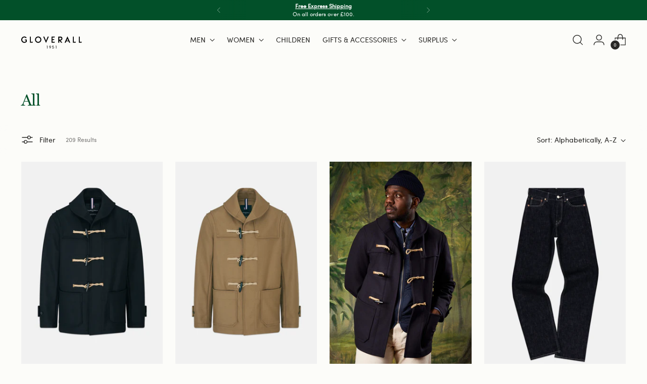

--- FILE ---
content_type: image/svg+xml
request_url: https://www.gloverall.com/cdn/shop/files/Gloverall_Logo_White.svg?v=1748512605&width=150
body_size: 1657
content:
<svg xmlns="http://www.w3.org/2000/svg" fill="none" viewBox="0 0 380 76" height="76" width="380">
<g clip-path="url(#clip0_309_338)">
<mask height="308" width="434" y="-115" x="-27" maskUnits="userSpaceOnUse" style="mask-type:luminance" id="mask0_309_338">
<path fill="white" d="M-27 -115H407V193H-27V-115Z"></path>
</mask>
<g mask="url(#mask0_309_338)">
<path fill="white" d="M19.5238 40.4133C16.7664 40.4133 14.1677 39.8845 11.8005 38.8409C9.43329 37.7994 7.36198 36.361 5.64174 34.5656C3.92201 32.7728 2.55128 30.6695 1.56563 28.3138C0.577916 25.958 0.0768433 23.4119 0.0768433 20.7441C0.0768433 18.0117 0.577399 15.4133 1.56459 13.0239C2.55076 10.635 3.93129 8.51364 5.66854 6.71978C7.40322 4.92645 9.47402 3.48858 11.8232 2.44601C14.176 1.4024 16.7499 0.873604 19.4738 0.873604C21.075 0.873604 22.7143 1.08833 24.349 1.51571C25.9852 1.9436 27.5657 2.59346 29.0457 3.4477C30.5283 4.3035 31.9264 5.3854 33.1997 6.66391L33.4482 6.9133L29.8613 12.0361L29.5097 11.6548C29.1246 11.2352 28.6452 10.7468 28.0446 10.159C27.4827 9.61157 26.7883 9.06933 25.9769 8.54778C25.1717 8.03245 24.2392 7.58851 23.204 7.23098C22.1807 6.87759 20.994 6.69961 19.6754 6.69961C17.8031 6.69961 16.0369 7.0768 14.4265 7.82083C12.8078 8.56848 11.3814 9.59709 10.188 10.8766C8.99098 12.1577 8.03936 13.6665 7.35838 15.3569C6.67997 17.0452 6.33509 18.8566 6.33509 20.7441C6.33509 22.7253 6.71915 24.5833 7.47746 26.2659C8.23938 27.9593 9.24925 29.435 10.4777 30.6504C11.7093 31.8694 13.1444 32.8411 14.7446 33.537C16.3385 34.2334 18.0139 34.5868 19.7254 34.5868C19.8857 34.5868 20.2414 34.5703 20.7523 34.5377C21.2642 34.5051 21.89 34.399 22.6127 34.2215C23.3386 34.0435 24.1464 33.7703 25.0124 33.4087C25.8625 33.0563 26.7352 32.5405 27.6059 31.8756L27.9214 31.6376C28.2575 31.3856 28.3122 31.3334 28.5704 30.9908C28.6101 30.95 28.6452 30.9101 28.6839 30.861L28.8349 30.6581L28.7875 24.5331H20.9708L23.5252 19.4878H34.4709V33.5686L34.3678 33.685C33.8585 34.2753 33.3028 34.8398 32.7094 35.3707C30.8712 37.0093 28.7648 38.2739 26.4486 39.1276C24.1355 39.9803 21.8055 40.4133 19.5238 40.4133Z"></path>
</g>
<mask height="308" width="434" y="-115" x="-27" maskUnits="userSpaceOnUse" style="mask-type:luminance" id="mask1_309_338">
<path fill="white" d="M-27 -115H407V193H-27V-115Z"></path>
</mask>
<g mask="url(#mask1_309_338)">
<path fill="white" d="M166.103 1.26165L155.286 27.3064L144.469 1.26165H137.561L155.255 41.0368L172.907 1.26165H166.103Z"></path>
</g>
<mask height="308" width="434" y="-115" x="-27" maskUnits="userSpaceOnUse" style="mask-type:luminance" id="mask2_309_338">
<path fill="white" d="M-27 -115H407V193H-27V-115Z"></path>
</mask>
<g mask="url(#mask2_309_338)">
<path fill="white" d="M300.254 39.4659L296.568 30.7771L282.339 30.7973L278.63 39.4659H271.822L289.472 -0.309742L307.166 39.4659H300.254ZM284.434 26.7791L294.473 26.7589L289.443 14.5947L284.434 26.7791Z"></path>
</g>
<mask height="308" width="434" y="-115" x="-27" maskUnits="userSpaceOnUse" style="mask-type:luminance" id="mask3_309_338">
<path fill="white" d="M-27 -115H407V193H-27V-115Z"></path>
</mask>
<g mask="url(#mask3_309_338)">
<path fill="white" d="M54.3905 39.4879V1.26187H60.3472V33.977H73.523L71.3739 39.4879H54.3905Z"></path>
</g>
<mask height="308" width="434" y="-115" x="-27" maskUnits="userSpaceOnUse" style="mask-type:luminance" id="mask4_309_338">
<path fill="white" d="M-27 -115H407V193H-27V-115Z"></path>
</mask>
<g mask="url(#mask4_309_338)">
<path fill="white" d="M106.142 40.43C95.2345 40.43 86.3616 31.5239 86.3616 20.5766C86.3616 9.63031 95.2345 0.723663 106.142 0.723663C117.049 0.723663 125.922 9.63031 125.922 20.5766C125.922 31.5239 117.049 40.43 106.142 40.43ZM106.142 6.62417C98.477 6.62417 92.241 12.8832 92.241 20.5766C92.241 28.2699 98.477 34.5279 106.142 34.5279C113.807 34.5279 120.044 28.2699 120.044 20.5766C120.044 12.8832 113.807 6.62417 106.142 6.62417Z"></path>
</g>
<mask height="308" width="434" y="-115" x="-27" maskUnits="userSpaceOnUse" style="mask-type:luminance" id="mask5_309_338">
<path fill="white" d="M-27 -115H407V193H-27V-115Z"></path>
</mask>
<g mask="url(#mask5_309_338)">
<path fill="white" d="M189.892 39.4879V1.26187H210.784L208.601 7.24102H195.848V17.6192H207.501L205.352 23.1311H195.848V33.977H210.759L208.612 39.4879H189.892Z"></path>
</g>
<mask height="308" width="434" y="-115" x="-27" maskUnits="userSpaceOnUse" style="mask-type:luminance" id="mask6_309_338">
<path fill="white" d="M-27 -115H407V193H-27V-115Z"></path>
</mask>
<g mask="url(#mask6_309_338)">
<path fill="white" d="M323.53 39.4669V1.2409H329.487V33.9565H342.657L340.51 39.4669H323.53Z"></path>
</g>
<mask height="308" width="434" y="-115" x="-27" maskUnits="userSpaceOnUse" style="mask-type:luminance" id="mask7_309_338">
<path fill="white" d="M-27 -115H407V193H-27V-115Z"></path>
</mask>
<g mask="url(#mask7_309_338)">
<path fill="white" d="M360.78 1.24071V39.4673H377.774L379.923 33.9564H366.739V1.24071H360.78Z"></path>
</g>
<mask height="308" width="434" y="-115" x="-27" maskUnits="userSpaceOnUse" style="mask-type:luminance" id="mask8_309_338">
<path fill="white" d="M-27 -115H407V193H-27V-115Z"></path>
</mask>
<g mask="url(#mask8_309_338)">
<path fill="white" d="M249.673 39.477L238.221 26.0193V39.477H232.265V1.25049H244.112C247.235 1.25049 249.07 1.46315 250.445 1.98417C252.267 2.67543 253.423 3.33667 254.308 4.19402C255.521 5.37681 256.429 6.80796 257.002 8.44659C257.569 10.0687 257.857 11.713 257.857 13.333C257.857 15.8921 257.388 17.9793 256.465 19.5357C255.538 21.0956 254.456 22.3074 253.249 23.1394C251.994 24.0019 250.753 24.5762 249.558 24.8468C249.194 24.9291 248.08 25.179 246.963 25.342L245.636 25.5355L257.307 39.477H249.673ZM238.221 20.6569C238.221 20.6569 242.434 20.6719 242.638 20.6719C242.827 20.6719 244.595 20.5399 245.321 20.4101C246.042 20.2828 246.796 20.0696 247.558 19.7773C248.302 19.4922 248.981 19.0922 249.576 18.5888C250.17 18.0874 250.658 17.4479 251.028 16.6894C251.401 15.9252 251.59 14.9644 251.59 13.8333C251.59 13.1203 251.457 12.3903 251.184 11.6002C250.932 10.8691 250.528 10.242 249.872 9.56626C249.258 8.93657 248.499 8.54075 247.471 8.10665C246.592 7.73722 245.556 7.70721 244.391 7.70721L238.221 7.70824V20.6569Z"></path>
</g>
<mask height="308" width="434" y="-115" x="-27" maskUnits="userSpaceOnUse" style="mask-type:luminance" id="mask9_309_338">
<path fill="white" d="M-27 -115H407V193H-27V-115Z"></path>
</mask>
<g mask="url(#mask9_309_338)">
<path fill="white" d="M162.235 75.8224V61.0318H159.825L160.615 58.868H164.586L164.573 75.8224H162.235Z"></path>
</g>
<mask height="308" width="434" y="-115" x="-27" maskUnits="userSpaceOnUse" style="mask-type:luminance" id="mask10_309_338">
<path fill="white" d="M-27 -115H407V193H-27V-115Z"></path>
</mask>
<g mask="url(#mask10_309_338)">
<path fill="white" d="M180.735 60.6559C178.785 60.6559 177.199 62.2484 177.199 64.2053C177.199 66.1616 178.785 67.7547 180.735 67.7547C182.685 67.7547 184.271 66.1616 184.271 64.2053C184.271 62.2484 182.685 60.6559 180.735 60.6559ZM178.364 75.8273L181.481 69.8191L181.055 69.8486C180.95 69.8559 180.843 69.8631 180.735 69.8631C177.627 69.8631 175.097 67.3257 175.097 64.2053C175.097 61.0848 177.627 58.5469 180.735 58.5469C183.844 58.5469 186.373 61.0848 186.373 64.2053C186.373 65.088 186.171 65.9412 185.771 66.7395L185.692 66.8963C185.682 66.9165 181.012 75.8298 181.012 75.8298L178.364 75.8273Z"></path>
</g>
<mask height="308" width="434" y="-115" x="-27" maskUnits="userSpaceOnUse" style="mask-type:luminance" id="mask11_309_338">
<path fill="white" d="M-27 -115H407V193H-27V-115Z"></path>
</mask>
<g mask="url(#mask11_309_338)">
<path fill="white" d="M217.823 75.8224V61.0318H215.414L216.204 58.868H220.175L220.162 75.8224H217.823Z"></path>
</g>
<mask height="308" width="434" y="-115" x="-27" maskUnits="userSpaceOnUse" style="mask-type:luminance" id="mask12_309_338">
<path fill="white" d="M-27 -115H407V193H-27V-115Z"></path>
</mask>
<g mask="url(#mask12_309_338)">
<path fill="white" d="M199.22 76.1371C196.414 76.1371 193.981 74.0784 193.496 71.3232L195.408 70.59C195.555 72.5722 197.209 74.1394 199.22 74.1394C201.329 74.1394 203.043 72.418 203.043 70.3028C203.043 68.1872 201.329 66.4652 199.22 66.4652C198.033 66.4652 197.07 66.6681 195.967 67.6692L194.111 67.3764L195.746 58.9199L195.776 58.9245L195.78 58.8769H202.525L203.312 61.0325L197.522 61.0412L196.707 65.2416L197.081 65.0377C197.7 64.7019 198.58 64.4665 199.22 64.4665C202.426 64.4665 205.034 67.0846 205.034 70.3028C205.034 73.5196 202.426 76.1371 199.22 76.1371Z"></path>
</g>
</g>
<defs>
<clipPath id="clip0_309_338">
<rect fill="white" height="76" width="380"></rect>
</clipPath>
</defs>
</svg>


--- FILE ---
content_type: image/svg+xml
request_url: https://www.gloverall.com/cdn/shop/files/Gloverall_Logo_Black.svg?v=1748512606&width=150
body_size: 1307
content:
<svg xmlns="http://www.w3.org/2000/svg" fill="none" viewBox="0 0 380 76" height="76" width="380">
<g clip-path="url(#clip0_309_338)">
<mask height="308" width="434" y="-115" x="-27" maskUnits="userSpaceOnUse" style="mask-type:luminance" id="mask0_309_338">
<path fill="white" d="M-27 -115H407V193H-27V-115Z"></path>
</mask>
<g mask="url(#mask0_309_338)">
<path fill="black" d="M19.5238 40.4133C16.7664 40.4133 14.1677 39.8845 11.8005 38.8409C9.43329 37.7994 7.36198 36.361 5.64174 34.5656C3.92201 32.7728 2.55128 30.6695 1.56563 28.3138C0.577916 25.958 0.0768433 23.4119 0.0768433 20.7441C0.0768433 18.0117 0.577399 15.4133 1.56459 13.0239C2.55076 10.635 3.93129 8.51364 5.66854 6.71978C7.40322 4.92645 9.47402 3.48858 11.8232 2.44601C14.176 1.4024 16.7499 0.873604 19.4738 0.873604C21.075 0.873604 22.7143 1.08833 24.349 1.51571C25.9852 1.9436 27.5657 2.59346 29.0457 3.4477C30.5283 4.3035 31.9264 5.3854 33.1997 6.66391L33.4482 6.9133L29.8613 12.0361L29.5097 11.6548C29.1246 11.2352 28.6452 10.7468 28.0446 10.159C27.4827 9.61157 26.7883 9.06933 25.9769 8.54778C25.1717 8.03245 24.2392 7.58851 23.204 7.23098C22.1807 6.87759 20.994 6.69961 19.6754 6.69961C17.8031 6.69961 16.0369 7.0768 14.4265 7.82083C12.8078 8.56848 11.3814 9.59709 10.188 10.8766C8.99098 12.1577 8.03936 13.6665 7.35838 15.3569C6.67997 17.0452 6.33509 18.8566 6.33509 20.7441C6.33509 22.7253 6.71915 24.5833 7.47746 26.2659C8.23938 27.9593 9.24925 29.435 10.4777 30.6504C11.7093 31.8694 13.1444 32.8411 14.7446 33.537C16.3385 34.2334 18.0139 34.5868 19.7254 34.5868C19.8857 34.5868 20.2414 34.5703 20.7523 34.5377C21.2642 34.5051 21.89 34.399 22.6127 34.2215C23.3386 34.0435 24.1464 33.7703 25.0124 33.4087C25.8625 33.0563 26.7352 32.5405 27.6059 31.8756L27.9214 31.6376C28.2575 31.3856 28.3122 31.3334 28.5704 30.9908C28.6101 30.95 28.6452 30.9101 28.6839 30.861L28.8349 30.6581L28.7875 24.5331H20.9708L23.5252 19.4878H34.4709V33.5686L34.3678 33.685C33.8585 34.2753 33.3028 34.8398 32.7094 35.3707C30.8712 37.0093 28.7648 38.2739 26.4486 39.1276C24.1355 39.9803 21.8055 40.4133 19.5238 40.4133Z"></path>
</g>
<mask height="308" width="434" y="-115" x="-27" maskUnits="userSpaceOnUse" style="mask-type:luminance" id="mask1_309_338">
<path fill="white" d="M-27 -115H407V193H-27V-115Z"></path>
</mask>
<g mask="url(#mask1_309_338)">
<path fill="black" d="M166.103 1.26165L155.286 27.3064L144.469 1.26165H137.561L155.255 41.0368L172.907 1.26165H166.103Z"></path>
</g>
<mask height="308" width="434" y="-115" x="-27" maskUnits="userSpaceOnUse" style="mask-type:luminance" id="mask2_309_338">
<path fill="white" d="M-27 -115H407V193H-27V-115Z"></path>
</mask>
<g mask="url(#mask2_309_338)">
<path fill="black" d="M300.254 39.4659L296.568 30.7771L282.339 30.7973L278.63 39.4659H271.822L289.472 -0.309742L307.166 39.4659H300.254ZM284.434 26.7791L294.473 26.7589L289.443 14.5947L284.434 26.7791Z"></path>
</g>
<mask height="308" width="434" y="-115" x="-27" maskUnits="userSpaceOnUse" style="mask-type:luminance" id="mask3_309_338">
<path fill="white" d="M-27 -115H407V193H-27V-115Z"></path>
</mask>
<g mask="url(#mask3_309_338)">
<path fill="black" d="M54.3905 39.4879V1.26187H60.3472V33.977H73.523L71.3739 39.4879H54.3905Z"></path>
</g>
<mask height="308" width="434" y="-115" x="-27" maskUnits="userSpaceOnUse" style="mask-type:luminance" id="mask4_309_338">
<path fill="white" d="M-27 -115H407V193H-27V-115Z"></path>
</mask>
<g mask="url(#mask4_309_338)">
<path fill="black" d="M106.142 40.43C95.2345 40.43 86.3616 31.5239 86.3616 20.5766C86.3616 9.63031 95.2345 0.723663 106.142 0.723663C117.049 0.723663 125.922 9.63031 125.922 20.5766C125.922 31.5239 117.049 40.43 106.142 40.43ZM106.142 6.62417C98.477 6.62417 92.241 12.8832 92.241 20.5766C92.241 28.2699 98.477 34.5279 106.142 34.5279C113.807 34.5279 120.044 28.2699 120.044 20.5766C120.044 12.8832 113.807 6.62417 106.142 6.62417Z"></path>
</g>
<mask height="308" width="434" y="-115" x="-27" maskUnits="userSpaceOnUse" style="mask-type:luminance" id="mask5_309_338">
<path fill="white" d="M-27 -115H407V193H-27V-115Z"></path>
</mask>
<g mask="url(#mask5_309_338)">
<path fill="black" d="M189.892 39.4879V1.26187H210.784L208.601 7.24102H195.848V17.6192H207.501L205.352 23.1311H195.848V33.977H210.759L208.612 39.4879H189.892Z"></path>
</g>
<mask height="308" width="434" y="-115" x="-27" maskUnits="userSpaceOnUse" style="mask-type:luminance" id="mask6_309_338">
<path fill="white" d="M-27 -115H407V193H-27V-115Z"></path>
</mask>
<g mask="url(#mask6_309_338)">
<path fill="black" d="M323.53 39.4669V1.2409H329.487V33.9565H342.657L340.51 39.4669H323.53Z"></path>
</g>
<mask height="308" width="434" y="-115" x="-27" maskUnits="userSpaceOnUse" style="mask-type:luminance" id="mask7_309_338">
<path fill="white" d="M-27 -115H407V193H-27V-115Z"></path>
</mask>
<g mask="url(#mask7_309_338)">
<path fill="black" d="M360.78 1.24071V39.4673H377.774L379.923 33.9564H366.739V1.24071H360.78Z"></path>
</g>
<mask height="308" width="434" y="-115" x="-27" maskUnits="userSpaceOnUse" style="mask-type:luminance" id="mask8_309_338">
<path fill="white" d="M-27 -115H407V193H-27V-115Z"></path>
</mask>
<g mask="url(#mask8_309_338)">
<path fill="black" d="M249.673 39.477L238.221 26.0193V39.477H232.265V1.25049H244.112C247.235 1.25049 249.07 1.46315 250.445 1.98417C252.267 2.67543 253.423 3.33667 254.308 4.19402C255.521 5.37681 256.429 6.80796 257.002 8.44659C257.569 10.0687 257.857 11.713 257.857 13.333C257.857 15.8921 257.388 17.9793 256.465 19.5357C255.538 21.0956 254.456 22.3074 253.249 23.1394C251.994 24.0019 250.753 24.5762 249.558 24.8468C249.194 24.9291 248.08 25.179 246.963 25.342L245.636 25.5355L257.307 39.477H249.673ZM238.221 20.6569C238.221 20.6569 242.434 20.6719 242.638 20.6719C242.827 20.6719 244.595 20.5399 245.321 20.4101C246.042 20.2828 246.796 20.0696 247.558 19.7773C248.302 19.4922 248.981 19.0922 249.576 18.5888C250.17 18.0874 250.658 17.4479 251.028 16.6894C251.401 15.9252 251.59 14.9644 251.59 13.8333C251.59 13.1203 251.457 12.3903 251.184 11.6002C250.932 10.8691 250.528 10.242 249.872 9.56626C249.258 8.93657 248.499 8.54075 247.471 8.10665C246.592 7.73722 245.556 7.70721 244.391 7.70721L238.221 7.70824V20.6569Z"></path>
</g>
<mask height="308" width="434" y="-115" x="-27" maskUnits="userSpaceOnUse" style="mask-type:luminance" id="mask9_309_338">
<path fill="white" d="M-27 -115H407V193H-27V-115Z"></path>
</mask>
<g mask="url(#mask9_309_338)">
<path fill="black" d="M162.235 75.8224V61.0318H159.825L160.615 58.868H164.586L164.573 75.8224H162.235Z"></path>
</g>
<mask height="308" width="434" y="-115" x="-27" maskUnits="userSpaceOnUse" style="mask-type:luminance" id="mask10_309_338">
<path fill="white" d="M-27 -115H407V193H-27V-115Z"></path>
</mask>
<g mask="url(#mask10_309_338)">
<path fill="black" d="M180.735 60.6559C178.785 60.6559 177.199 62.2484 177.199 64.2053C177.199 66.1616 178.785 67.7547 180.735 67.7547C182.685 67.7547 184.271 66.1616 184.271 64.2053C184.271 62.2484 182.685 60.6559 180.735 60.6559ZM178.364 75.8273L181.481 69.8191L181.055 69.8486C180.95 69.8559 180.843 69.8631 180.735 69.8631C177.627 69.8631 175.097 67.3257 175.097 64.2053C175.097 61.0848 177.627 58.5469 180.735 58.5469C183.844 58.5469 186.373 61.0848 186.373 64.2053C186.373 65.088 186.171 65.9412 185.771 66.7395L185.692 66.8963C185.682 66.9165 181.012 75.8298 181.012 75.8298L178.364 75.8273Z"></path>
</g>
<mask height="308" width="434" y="-115" x="-27" maskUnits="userSpaceOnUse" style="mask-type:luminance" id="mask11_309_338">
<path fill="white" d="M-27 -115H407V193H-27V-115Z"></path>
</mask>
<g mask="url(#mask11_309_338)">
<path fill="black" d="M217.823 75.8224V61.0318H215.414L216.204 58.868H220.175L220.162 75.8224H217.823Z"></path>
</g>
<mask height="308" width="434" y="-115" x="-27" maskUnits="userSpaceOnUse" style="mask-type:luminance" id="mask12_309_338">
<path fill="white" d="M-27 -115H407V193H-27V-115Z"></path>
</mask>
<g mask="url(#mask12_309_338)">
<path fill="black" d="M199.22 76.1371C196.414 76.1371 193.981 74.0784 193.496 71.3232L195.408 70.59C195.555 72.5722 197.209 74.1394 199.22 74.1394C201.329 74.1394 203.043 72.418 203.043 70.3028C203.043 68.1872 201.329 66.4652 199.22 66.4652C198.033 66.4652 197.07 66.6681 195.967 67.6692L194.111 67.3764L195.746 58.9199L195.776 58.9245L195.78 58.8769H202.525L203.312 61.0325L197.522 61.0412L196.707 65.2416L197.081 65.0377C197.7 64.7019 198.58 64.4665 199.22 64.4665C202.426 64.4665 205.034 67.0846 205.034 70.3028C205.034 73.5196 202.426 76.1371 199.22 76.1371Z"></path>
</g>
</g>
<defs>
<clipPath id="clip0_309_338">
<rect fill="white" height="76" width="380"></rect>
</clipPath>
</defs>
</svg>
